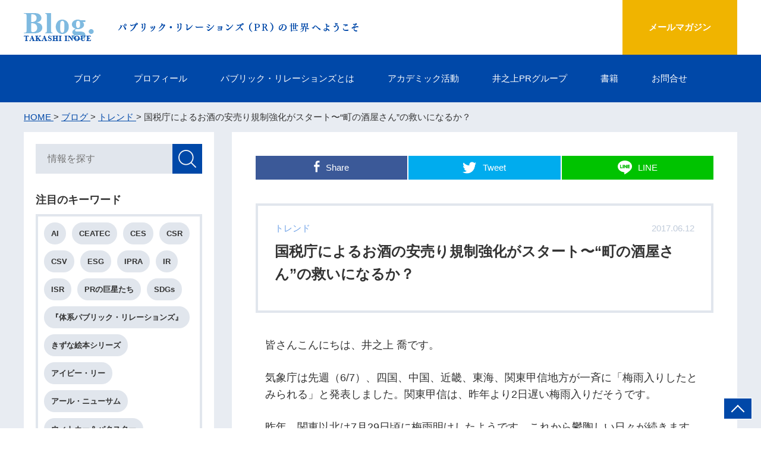

--- FILE ---
content_type: text/html; charset=UTF-8
request_url: https://inoueblog.com/blog/trend/623/
body_size: 9946
content:
<!DOCTYPE html>
<html lang="ja">
<head prefix="og: http://ogp.me/ns# fb: http://ogp.me/ns/fb# article: http://ogp.me/ns/article#">
<!-- Google tag (gtag.js) -->
<script async src="https://www.googletagmanager.com/gtag/js?id=G-6Y18JP5QF9"></script>
<script>
  window.dataLayer = window.dataLayer || [];
  function gtag(){dataLayer.push(arguments);}
  gtag('js', new Date());

  gtag('config', 'G-6Y18JP5QF9');
</script>
<!-- Google tag (gtag.js) END-->
<script async src="https://www.googletagmanager.com/gtag/js?id=UA-798708-4"></script>
<script>
  window.dataLayer = window.dataLayer || [];
  function gtag(){dataLayer.push(arguments);}
  gtag('js', new Date());

  gtag('config', 'UA-798708-4');
</script>


    <meta charset="UTF-8">
    <meta name="viewport" content="width=device-width, initial-scale=1.0, user-scalable=yes, minimum-scale=1.0, maximum-scale=1.0, shrink-to-fit=no">
    <meta http-equiv="X-UA-Compatible" content="ie=edge">
    <meta name="format-detection" content="telephone=no">

<title>国税庁によるお酒の安売り規制強化がスタート〜“町の酒屋さん”の救いになるか？ | 総合PR会社会長のブログ-井之上ブログ Inoue&#039;s Blog</title>



    <meta name="description" content="総合PR会社会長井之上喬のブログ|パブリック・リレーションズの世界へようこそ">
    <meta name="keywords" content="PR会社,PR,広報,パブリック,リレーションズ,コミュニケーション,危機管理,リスク,クライシス,マネジメント">

<meta property="og:type" content="article">
<meta property="og:url" content="http://inoueblog.com/blog/trend/623/">
<meta property="og:title" content="国税庁によるお酒の安売り規制強化がスタート〜“町の酒屋さん”の救いになるか？">
<meta property="og:description" content="皆さんこんにちは、井之上 喬です。 気象庁は先週（6/7）、四国、中国、近畿、東海、関東甲信地方が一斉に「梅雨入りしたとみられる」と発表しました。関東甲信は、昨年より2日遅い梅雨入りだそうです。 昨年">
<meta property="og:site_name" content="総合PR会社会長のブログ-井之上ブログ Inoue&#039;s Blog">
<meta property="og:image" content="/wp-content/themes/design/images/ogimage.jpg>
<meta property="og:locale" content="ja_JP">



    <link rel="apple-touch-icon" href="https://inoueblog.com/wp-content/themes/design/images/apple-touch-icon.png">
    <link rel="icon" href="https://inoueblog.com/wp-content/themes/design/images/favicon.ico">
    <link rel="stylesheet" href="https://inoueblog.com/wp-content/themes/design/base.css">
    <link rel="stylesheet" href="https://inoueblog.com/wp-content/themes/design/layout.css">
    <link rel="stylesheet" href="https://inoueblog.com/wp-content/themes/design/module.css">
    <link rel="stylesheet" href="https://inoueblog.com/wp-content/themes/design/utility.css">
    <link rel="stylesheet" href="https://inoueblog.com/wp-content/themes/design/aos.css">
    <link rel="stylesheet" href="https://inoueblog.com/wp-content/themes/design/slick.css">
    
	
</head>
<body>
    <div id="fb-root"></div>
    <script async defer crossorigin="anonymous" src="https://connect.facebook.net/ja_JP/sdk.js#xfbml=1&version=v3.2"></script>

    <div class="l_wrap" id="pagetop">
        <header class="l_header">
            <div class="l_header_row">
                <h1 class="l_header_logo">
                    <a href="/">
                        <img src="https://inoueblog.com/wp-content/themes/design/images/logo001.png" width="118" height="48" alt="井之上ブログ">
                    </a>
                </h1>
                <p class="l_header_catch">
                    <img src="https://inoueblog.com/wp-content/themes/design/images/header_txt001.png" width="405" height="16" alt="パブリック・リレーションズ（PR）の世界へようこそ"></p>
                <p class="l_header_mail">
                    <a href="/email-magazine/">メールマガジン</a>
                </p>
            <!-- /.l_header_row --></div>

            <div class="l_header_row2">
                <dl class="l_header_menu">
                    <dt>
                        <span>メニュー</span>
                    </dt>
                    <dd>
                        <ul class="l_header_nav">
                            <li>
                                <a href="/blog/">ブログ</a>
                            </li>
                            <li>
                                <a href="/profile/">プロフィール</a>
                            </li>
                            <li>
                                <a href="/about-public-relations/">パブリック・リレーションズとは</a>
 
                            </li>
                            <li>
                                <a href="/academic-activities/">アカデミック活動</a>
                              
                            </li>
                            <li>
                                <a href="/inoue-pr-group/">井之上PRグループ</a>
                               
                            </li>
                            <li>
                                <a href="/books/">書籍</a>
                            </li>
                            <li>
                                <a href="/contact/">お問合せ</a>
                            </li>
                        <!-- /.l_header_nav --></ul>
                    </dd>
                </dl>
            <!-- /.l_header_row2 --></div>
        <!-- /.l_header --></header>



    



        <div class="l_content">
            <div class="l_breadcrumbs">
                <div class="breadcrumbs">



<span property="itemListElement" typeof="ListItem">
<a href="https://inoueblog.com" itemprop="url">
<span itemprop="title">HOME</span>
</a> &gt;



<a href="https://inoueblog.com/blog/" itemprop="url">
<span itemprop="title">ブログ</span>
</a> &gt;

<a href="https://inoueblog.com/blog/trend/" itemprop="url">
<span itemprop="title">トレンド</span>
</a> &gt;
国税庁によるお酒の安売り規制強化がスタート〜“町の酒屋さん”の救いになるか？ 




 

                </div>
            <!-- /.l_breadCrumbs --></div>
            

            <div class="l_container">


                <main class="l_main" data-aos="fade-up">

                    <div class="m_sec2">
                        <ul class="m_sns">
                            <li class="is_facebook">
<a href="http://www.facebook.com/share.php?u=https://inoueblog.com/blog/trend/623/" onclick="window.open(encodeURI(decodeURI(this.href)), 'FbWindow', 'width=554, height=470, menubar=no, toolbar=no, scrollbars=yes'); return false;" rel="nofollow">
                                    <span>Share</span>
                                </a>
                            </li>
                            <li class="is_twitter">
<a href="http://twitter.com/share?text=ツイート文&url=https://inoueblog.com/blog/trend/623/" onClick="window.open(encodeURI(decodeURI(this.href)), 'TwWindow', 'width=650, height=470, personalbar=0, toolbar=0, scrollbars=1, sizable=1'); return false;" rel="nofollow">
                                    <span>Tweet</span>
                                </a>
                            </li>
                            <li class="is_line">
<a href="https://line.naver.jp/R/msg/text/?国税庁によるお酒の安売り規制強化がスタート〜“町の酒屋さん”の救いになるか？ https://inoueblog.com/blog/trend/623/" rel="nofollow" target="blank">
                                    <span>LINE</span>
                                </a>
                            </li>
                        <!-- /.m_sns --></ul>


                        <div class="m_ttl3">
                            <div class="m_ttl3_info">
                                <div class="m_ttl3_info_item">
                                    <p class="m_ttl3_category">トレンド</p>
                                </div>
                                <div class="m_ttl3_info_item">
                                    <p class="m_ttl3_date">2017.06.12</p>
                                </div>
                            <!-- /.m_ttl3_info --></div>
                            <h2 class="m_ttl3_main">国税庁によるお酒の安売り規制強化がスタート〜“町の酒屋さん”の救いになるか？</h2>
                            <ul class="m_keywords">

                              
                            <!-- /.m_keywords --></ul>
                        <!-- /.m_ttl3 --></div>

                        <div class="m_article">

<p>皆さんこんにちは、井之上 喬です。</p>
<p> 気象庁は先週（6/7）、四国、中国、近畿、東海、関東甲信地方が一斉に「梅雨入りしたとみられる」と発表しました。関東甲信は、昨年より2日遅い梅雨入りだそうです。</p>
<p> 昨年、関東以北は7月29日頃に梅雨明けしたようです。これから鬱陶しい日々が続きますが、体調管理などには十分ご留意ください。
 </p>
<h3>ビールが１割程度値上がり</h3>
<p>国税庁によるお酒の安売り規制強化が6月１日から始まりましたね。これは昨年6月3日に公布された改正酒税法に基づいたもので、採算を度外視するような過度な安売り業者に対し、酒類販売免許の取り消しなど厳しい処分を規定しています。</p>
<p> これには大手スーパーやディスカウント店の安値攻勢で苦しむ“町の酒屋さん”を救う狙いもあるようです。</p>
<p> これまでの安売りの背景には、ビール各社がスーパーなど量販店に対して支払われてきた販売奨励金（リベート）があったようですが、小売り各社はこの奨励金などを原資に赤字覚悟でビールを「目玉商品」として安く売り、集客を図っていたとのことです。</p>
<p> アサヒビールが発表した5月のビール類（発泡酒と第3のビールを含む）販売数量は、前年同月比で16％増加。６月のお酒の安売り規制強化を控えた駆け込み需要により、大幅に伸びたようです。同様にサッポロビールの5月の販売数量も9％増加。</p>
<p> 規制強化から１週間経過した段階では、スーパーや量販店では安売りの“目玉商品”としていたビール類が１割程度値上がりしたといいます。</p>
<p> 流通業界に詳しい日本経済大学の西村尚純教授は、消費者の節約志向は根強く駆け込み需要の反動減からのビール需要回復が遅れる可能性があると指摘しています。（6/8産経ニュース）</p>
<h3>多様化するノンアル飲料</h3>
<p>これまで私のブログの中でノンアルコール（ノンアル）飲料について何度か触れてきました。昨年3月31日のブログでは、「ノンアル市場が大きく伸びたきっかけは、アサヒビールの『ドライゼロ』などが発売された2012年からといわれ、その後も着実に成長を続け、ビール飲料の出荷量が11年連続で減少しているのと対照的な結果・・・」と記しています。</p>
<p> ノンアル飲料は、もちろん「ビール」だけではありません。カクテルや清酒風味の商品も相次いで登場し、ノンアル飲料市場を広げているといいます。</p>
<p> サントリースピリッツの「のんある気分」には、レモンやグレープフルーツ、カシスオレンジなど９種類の定番商品があります。今年4月からは、青リンゴや白桃など果汁を使った期間限定商品も登場。いずれもカロリー・糖質が「ゼロ」で、女性を中心に人気だそうです。</p>
<p> また、サントリーは、昨年以降、仕事中のサラリーマンらが飲めるようにオフィス向けのノンアルビール専用自販機の設置を進め、需要の掘り起こしを図っているとのこと。</p>
<p> チョーヤ梅酒の「酔わないウメッシュ」は、和歌山産「南高梅」を使用。爽やかな香りを引き出した梅酒風味のノンアル飲料。月桂冠は2015年から、日本酒独特の奥深い香りや味を引き出したノンアルコールの「月桂冠ＮＥＷフリー」を販売しているようです。</p>
<p> ベビー用品チェーン「赤ちゃん本舗」は、多くの店舗で、妊娠や出産後の授乳期でアルコールを飲めない女性向けにノンアル飲料の販売コーナーを設けるといった異業種の動きもでてきているといいます。</p>
<p> こうしたノンアル飲料の新製品の登場や販路の多様化、異業種からの市場参入といった要因に加え、酒離れや健康志向の高まりを背景にノンアル市場は今後も伸長していくと見られています。</p>
<p> 私の経営する会社（<a href="http://www.inoue-pr.com/" target="_blank" rel="noopener">井之上パブリックリレーションズ</a>）の新オフィスのテラスには、バーカウンターを設置し、仕事のあとのリラクゼーションでアルコールも提供していますが、このところノンアル飲料の人気が高まっているようです。</p>
<p> また車通勤していることもあり、日頃からノンアルビールにお世話になっています。ノンアル飲料の多様化は、私にとっても楽しみなことです。</p>

                        <!-- /.m_article --></div>

                        <ul class="m_pager">
                            <li>
                                
                                   
<a href="https://inoueblog.com/blog/trend/622/" rel="prev"><span class="m_pager_prev">前の記事</span><span class="m_pager_txt">人工知能（AI）活用をブームで終わらせず実用化の加速を〜「COMPUTEX Taipei」でも注目はAI</span></a>                            </li>
                            <li>
                                
<a href="https://inoueblog.com/blog/trend/624/" rel="next"><span class="m_pager_next">次の記事</span><span class="m_pager_txt">SDGsご存知ですか？〜2020以降の持続可能性をグローバルな視点で考える</span></a>
                            </li>
                        <!-- /.m_pager --></ul>


                         <ul class="m_sns">
                            <li class="is_facebook">
<a href="http://www.facebook.com/share.php?u=https://inoueblog.com/blog/trend/623/" onclick="window.open(encodeURI(decodeURI(this.href)), 'FbWindow', 'width=554, height=470, menubar=no, toolbar=no, scrollbars=yes'); return false;" rel="nofollow">
                                    <span>Share</span>
                                </a>
                            </li>
                            <li class="is_twitter">
<a href="http://twitter.com/share?text=ツイート文&url=https://inoueblog.com/blog/trend/623/" onClick="window.open(encodeURI(decodeURI(this.href)), 'TwWindow', 'width=650, height=470, personalbar=0, toolbar=0, scrollbars=1, sizable=1'); return false;" rel="nofollow">
                                    <span>Tweet</span>
                                </a>
                            </li>
                            <li class="is_line">
<a href="https://line.naver.jp/R/msg/text/?国税庁によるお酒の安売り規制強化がスタート〜“町の酒屋さん”の救いになるか？ https://inoueblog.com/blog/trend/623/" rel="nofollow" target="blank">
                                    <span>LINE</span>
                                </a>
                            </li>
                        <!-- /.m_sns --></ul>


                    </div>

                    <div class="m_sec">
                        <ul class="m_banners">
                            <li data-aos="fade-up">
                                <a href="http://www.inoue-pr.com/" target="_blank">
                                    <img src="https://inoueblog.com/wp-content/themes/design/images/bnr_inoue_pr001.png" width="100%" alt="井之上パブリックリレーションズ">
                                </a>
                            </li>
                            <li data-aos="fade-up" data-aos-delay="100">
                                <a href="http://www.japan-pri.jp/" target="_blank">
                                    <img src="https://inoueblog.com/wp-content/themes/design/images/bnr_jpri001.png" width="100%" alt="日本パブリックリレーションズ研究所">
                                </a>
                            </li>
                        </ul>
                    <!-- /.m_sec --></div>


                    <section class="m_sec2" data-aos="fade-up">
                        <h2 class="m_ttl2">書籍</h2>

                        <ul class="m_books js_slide">
                              <li class="m_book">
                                <a href="/books/#7">
                                    <div class="m_book_img">
                                        <img src="https://inoueblog.com/wp-content/uploads/2024/05/book-public-relations3.jpg" width="142" height="200" alt="">
                                    </div>
                                    <div class="m_book_name">パブリック リレーションズ 第3版 マルチ・ステークホルダー・リレーションシップ・マネジメント</div>
                                </a>
                            <!-- /.m_book --></li>
                              <li class="m_book">
                                <a href="/books/#0">
                                    <div class="m_book_img">
                                        <img src="https://inoueblog.com/wp-content/uploads/2021/09/book-pr-handbook.jpg" width="131" height="200" alt="">
                                    </div>
                                    <div class="m_book_name">The Global Public Relations Handbook: Theory, Research, and Practice（3rdedition）</div>
                                </a>
                            <!-- /.m_book --></li>
 　　　　　　　　　　　　　　　　<li class="m_book">
                                <a href="/books/#1">
                                    <div class="m_book_img">
                                        <img src="https://inoueblog.com/wp-content/themes/design/images/img_book007.png" height="200" alt="">
                                    </div>
                                    <div class="m_book_name">Public Relations in Hyper-globalization</div>
                                </a>
                            <!-- /.m_book --></li>
                            <li class="m_book">
                                <a href="/books/#2">
                                    <div class="m_book_img">
                                        <img src="https://inoueblog.com/wp-content/themes/design/images/img_book001.png" width="144" height="200" alt="">
                                    </div>
                                    <div class="m_book_name">
                                        パブリックリレーションズ　第２版　戦略広報を実現するリレーションシップマネージメント
                                    </div>
                                </a>
                            <!-- /.m_book --></li>
                            <li class="m_book">
                                <a href="/books/#3">
                                    <div class="m_book_img">
                                        <img src="https://inoueblog.com/wp-content/themes/design/images/img_book002.png" width="122" height="200" alt="">
                                    </div>
                                    <div class="m_book_name">
                                        「説明責任」とは何か
                                    </div>
                                </a>
                            <!-- /.m_book --></li>

 <li class="m_book">
                                <a href="/books/#4">
                                    <div class="m_book_img">
                                        <img src="https://inoueblog.com/wp-content/themes/design/images/img_book005.png" width="156" height="200" alt="">
                                    </div>
                                    <div class="m_book_name">
                                        体系 パブリック・リレーションズ
                                    </div>
                                </a>
                            <!-- /.m_book --></li>

                            <li class="m_book">
                                <a href="/books/#5">
                                    <div class="m_book_img">
                                        <img src="https://inoueblog.com/wp-content/themes/design/images/img_book003.png" width="142" height="200" alt="">
                                    </div>
                                    <div class="m_book_name">
                                        パブリック・リレーションズ―最短距離で目標を達成する「戦略広報」
                                    </div>
                                </a>
                            <!-- /.m_book --></li>
                            <li class="m_book">
                                <a href="/books/#6">
                                    <div class="m_book_img">
                                        <img src="https://inoueblog.com/wp-content/themes/design/images/img_book004.png" width="141" height="200" alt="">
                                    </div>
                                    <div class="m_book_name">
                                        入門 パブリックリレーションズ―双方向コミュニケーションを可能にする新広報戦略
                                    </div>
                                </a>
                            <!-- /.m_book --></li>
                           
                           
                        <!-- /.m_books --></ul>
                    <!-- /.m_sec --></section>

                <!-- /.l_main --></main>




        

               <div class="l_side" data-aos="fade-up">
                    <div class="l_side_inner">

                        <div class="l_side_search">
                         

<form role="search" method="get" id="searchform" action="/" >
<input type="l_side_search" class="l_side_search_input" name="s" placeholder="情報を探す">
<button type="submit" class="l_side_search_btn">検索</button>
</form>


   
                               
                                         <!-- /.l_side_search --></div>

                        <dl class="l_side_sec">
                            <dt class="l_side_sec_header">注目のキーワード</dt>
                            <dd class="l_side_sec_body">
                               

                                    <ul class='wp-tag-cloud' role='list'>
	<li><a href="https://inoueblog.com/tag/ai/" class="tag-cloud-link tag-link-43 tag-link-position-1" style="font-size: 10pt;">AI</a></li>
	<li><a href="https://inoueblog.com/tag/ceatec/" class="tag-cloud-link tag-link-13 tag-link-position-2" style="font-size: 10pt;">CEATEC</a></li>
	<li><a href="https://inoueblog.com/tag/ces/" class="tag-cloud-link tag-link-14 tag-link-position-3" style="font-size: 10pt;">CES</a></li>
	<li><a href="https://inoueblog.com/tag/csr/" class="tag-cloud-link tag-link-15 tag-link-position-4" style="font-size: 10pt;">CSR</a></li>
	<li><a href="https://inoueblog.com/tag/csv/" class="tag-cloud-link tag-link-45 tag-link-position-5" style="font-size: 10pt;">CSV</a></li>
	<li><a href="https://inoueblog.com/tag/esg/" class="tag-cloud-link tag-link-40 tag-link-position-6" style="font-size: 10pt;">ESG</a></li>
	<li><a href="https://inoueblog.com/tag/ipra/" class="tag-cloud-link tag-link-16 tag-link-position-7" style="font-size: 10pt;">IPRA</a></li>
	<li><a href="https://inoueblog.com/tag/ir/" class="tag-cloud-link tag-link-17 tag-link-position-8" style="font-size: 10pt;">IR</a></li>
	<li><a href="https://inoueblog.com/tag/isr/" class="tag-cloud-link tag-link-18 tag-link-position-9" style="font-size: 10pt;">ISR</a></li>
	<li><a href="https://inoueblog.com/tag/public-relations-giants/" class="tag-cloud-link tag-link-19 tag-link-position-10" style="font-size: 10pt;">PRの巨星たち</a></li>
	<li><a href="https://inoueblog.com/tag/sdgs/" class="tag-cloud-link tag-link-36 tag-link-position-11" style="font-size: 10pt;">SDGs</a></li>
	<li><a href="https://inoueblog.com/tag/effective-public-relations/" class="tag-cloud-link tag-link-12 tag-link-position-12" style="font-size: 10pt;">『体系パブリック・リレーションズ』</a></li>
	<li><a href="https://inoueblog.com/tag/kizuna-picture-book-series/" class="tag-cloud-link tag-link-37 tag-link-position-13" style="font-size: 10pt;">きずな絵本シリーズ</a></li>
	<li><a href="https://inoueblog.com/tag/ivy-lee/" class="tag-cloud-link tag-link-21 tag-link-position-14" style="font-size: 10pt;">アイビー・リー</a></li>
	<li><a href="https://inoueblog.com/tag/earl-newsom/" class="tag-cloud-link tag-link-20 tag-link-position-15" style="font-size: 10pt;">アール・ニューサム</a></li>
	<li><a href="https://inoueblog.com/tag/whitaker-and-baxter/" class="tag-cloud-link tag-link-22 tag-link-position-16" style="font-size: 10pt;">ウィトカー＆バクスター</a></li>
	<li><a href="https://inoueblog.com/tag/edward-bernays/" class="tag-cloud-link tag-link-23 tag-link-position-17" style="font-size: 10pt;">エドワード・バーネイズ</a></li>
	<li><a href="https://inoueblog.com/tag/carl-byoir/" class="tag-cloud-link tag-link-24 tag-link-position-18" style="font-size: 10pt;">カール・バイアー</a></li>
	<li><a href="https://inoueblog.com/tag/sgb/" class="tag-cloud-link tag-link-25 tag-link-position-19" style="font-size: 10pt;">グローバルビジネス学会</a></li>
	<li><a href="https://inoueblog.com/tag/singularity/" class="tag-cloud-link tag-link-44 tag-link-position-20" style="font-size: 10pt;">シンギュラリティ</a></li>
	<li><a href="https://inoueblog.com/tag/story-telling/" class="tag-cloud-link tag-link-41 tag-link-position-21" style="font-size: 10pt;">ストーリーテリング</a></li>
	<li><a href="https://inoueblog.com/tag/harry-bruno/" class="tag-cloud-link tag-link-26 tag-link-position-22" style="font-size: 10pt;">ハリー・ブルーノ</a></li>
	<li><a href="https://inoueblog.com/tag/positive-thinking/" class="tag-cloud-link tag-link-27 tag-link-position-23" style="font-size: 10pt;">ポジティブ思考</a></li>
	<li><a href="https://inoueblog.com/tag/kyoto-university/" class="tag-cloud-link tag-link-28 tag-link-position-24" style="font-size: 10pt;">京都大学</a></li>
	<li><a href="https://inoueblog.com/tag/ethics/" class="tag-cloud-link tag-link-29 tag-link-position-25" style="font-size: 10pt;">倫理観</a></li>
	<li><a href="https://inoueblog.com/tag/two-way-communication/" class="tag-cloud-link tag-link-30 tag-link-position-26" style="font-size: 10pt;">双方向性コミュニケーション</a></li>
	<li><a href="https://inoueblog.com/tag/akita-international-university/" class="tag-cloud-link tag-link-31 tag-link-position-27" style="font-size: 10pt;">国際教養大学</a></li>
	<li><a href="https://inoueblog.com/tag/university-rankings/" class="tag-cloud-link tag-link-35 tag-link-position-28" style="font-size: 10pt;">大学ランキング</a></li>
	<li><a href="https://inoueblog.com/tag/yuge-island/" class="tag-cloud-link tag-link-32 tag-link-position-29" style="font-size: 10pt;">弓削島</a></li>
	<li><a href="https://inoueblog.com/tag/covid19/" class="tag-cloud-link tag-link-42 tag-link-position-30" style="font-size: 10pt;">新型コロナウイルス</a></li>
	<li><a href="https://inoueblog.com/tag/jprs/" class="tag-cloud-link tag-link-46 tag-link-position-31" style="font-size: 10pt;">日本パブリックリレーションズ学会</a></li>
	<li><a href="https://inoueblog.com/tag/waseda-university/" class="tag-cloud-link tag-link-33 tag-link-position-32" style="font-size: 10pt;">早稲田大学</a></li>
	<li><a href="https://inoueblog.com/tag/great-east-japan-earthquake/" class="tag-cloud-link tag-link-39 tag-link-position-33" style="font-size: 10pt;">東日本大震災</a></li>
	<li><a href="https://inoueblog.com/tag/hydrogen-energy/" class="tag-cloud-link tag-link-38 tag-link-position-34" style="font-size: 10pt;">水素エネルギー</a></li>
	<li><a href="https://inoueblog.com/tag/self-correction/" class="tag-cloud-link tag-link-34 tag-link-position-35" style="font-size: 10pt;">自己修正機能</a></li>
</ul>
  　　　　　　　　　　　　　　　　　
                               
                            </dd>
                        <!-- /.l_side_sec --></dl>

                        <dl class="l_side_sec2">
                            <dt class="l_side_sec2_header">
                                <a href="#side_category" class="js_accTrigger">カテゴリ</a>
                            </dt>
                            <dd class="l_side_sec2_body" id="side_category">
                                <ul class="l_side_list">


<li><a href="/blog/trend/" >トレンド</a></li>
<li><a href="/blog/public-relations/" >パブリック・リレーションズ</a></li>
<li><a href="/blog/academic-activities/" >アカデミック活動</a></li>
<li><a href="/blog/current-events/" >時事問題</a></li>
<li><a href="/blog/hobbies/" >趣味</a></li>
<li><a href="/blog/companionship/" >交遊録</a></li>
<li><a href="/blog/work-history/" >仕事歴</a></li>
<li><a href="/blog/student-days/" >学生時代</a></li>
<li><a href="/blog/background/" >生い立ち</a></li>


                              

                                <!-- /.l_side_list --></ul>
                            </dd>
                        <!-- /.l_side_sec2 --></dl>

                        <dl class="l_side_sec2">
                            <dt class="l_side_sec2_header">
                                <a href="#side_recent" class="js_accTrigger">最新記事</a>
                            </dt>
                            <dd class="l_side_sec2_body l_side_sec2_body__type2" id="side_recent">
<ul class="l_side_list2">
             
<li>
<a href="https://inoueblog.com/blog/trend/3705/">
<span class="l_side_list2_detail">「パブリックリレーションズを通し、平和で希望のある社会づくりをめざします」<br>〜混迷の時代に不可欠なさまざまな階層でのメディアリテラシー</span>
<span class="l_side_list2_date">2026年01月17日</span>
</a>
</li>
             
<li>
<a href="https://inoueblog.com/blog/trend/3698/">
<span class="l_side_list2_detail">激動の2025年を振り返る<br>〜これからも「パブリックリレーションズを通じて、平和で希望のある社会づくりをめざします」</span>
<span class="l_side_list2_date">2025年12月30日</span>
</a>
</li>
             
<li>
<a href="https://inoueblog.com/blog/trend/3689/">
<span class="l_side_list2_detail">世代を超えた社会課題の解決に重要なパブリックリレーションズ（PR）<br>〜高齢者も若い人たちも生き生きと暮らせる「国家経営」が今こそ必要</span>
<span class="l_side_list2_date">2025年09月22日</span>
</a>
</li>
             
<li>
<a href="https://inoueblog.com/blog/trend/3684/">
<span class="l_side_list2_detail">井之上パブリックリレーションズは設立55周年を迎えました<br>〜社員とともに「パブリックリレーションズ（PR）を通し、平和で希望のある社会づくりをめざします</span>
<span class="l_side_list2_date">2025年07月19日</span>
</a>
</li>
             
<li>
<a href="https://inoueblog.com/blog/trend/3632/">
<span class="l_side_list2_detail">出生数が70万人を切った！予想を上回る少子化の加速は国家存亡の危機<br>〜パブリックリレーションズ（PR）で日本再生への挑戦を</span>
<span class="l_side_list2_date">2025年06月23日</span>
</a>
</li>
             
<li>
<a href="https://inoueblog.com/blog/trend/3627/">
<span class="l_side_list2_detail">「同質性」強い日本型組織の終焉<br>〜外部環境の変化に柔軟に対応するパブリックリレーションズ（PR）が一つ の解に</span>
<span class="l_side_list2_date">2025年05月15日</span>
</a>
</li>
             
<li>
<a href="https://inoueblog.com/blog/trend/3621/">
<span class="l_side_list2_detail">歴史学者ハラリ氏の考えはまさにパブリックリレーションズ （PR）の世界！<br>〜混迷の今の時代に必要なキーワードは「倫理観」、「双方向性」 そして「自己修正機能」</span>
<span class="l_side_list2_date">2025年04月18日</span>
</a>
</li>
             
<li>
<a href="https://inoueblog.com/blog/current-events/3616/">
<span class="l_side_list2_detail">東日本大震災、東電福島第一原発事故から14年<br>〜「備えたことしか、役には立たなかった」教訓を胸に</span>
<span class="l_side_list2_date">2025年03月15日</span>
</a>
</li>
             
<li>
<a href="https://inoueblog.com/blog/trend/3612/">
<span class="l_side_list2_detail">ちょっと心配な日本のインフラ<br>～パブリックリレーションズ（PR）の考え方をベー スにした「危機管理」体制が急務に</span>
<span class="l_side_list2_date">2025年03月04日</span>
</a>
</li>
             
<li>
<a href="https://inoueblog.com/blog/trend/3605/">
<span class="l_side_list2_detail">多くの社会課題解決にパブリックリレーションズ（PR）の実践が不可欠に<br>〜失われた30年の検証研究提言書「日本再生へのチャレンジ～国家経営の抜本的改革を～」の実現へ皆さんも行動を</span>
<span class="l_side_list2_date">2025年01月16日</span>
</a>
</li>
                                 
                                <!-- /.l_side_list2 --></ul>
                                <p class="l_side_link">
                                    <a href="/blog/">記事一覧へ</a>
                                <!-- /.l_side_link --></p>
                            </dd>
                        <!-- /.l_side_sec2 --></dl>

                        <dl class="l_side_sec2">
                            <dt class="l_side_sec2_header">
                                <a href="#side_archive" class="js_accTrigger">アーカイブ</a>
                            </dt>
                            <dd class="l_side_sec2_body" id="side_archive">
                                <ul class="l_side_list3">

	<li><a href='https://inoueblog.com/date/2026/'>2026</a></li>
	<li><a href='https://inoueblog.com/date/2025/'>2025</a></li>
	<li><a href='https://inoueblog.com/date/2024/'>2024</a></li>
	<li><a href='https://inoueblog.com/date/2023/'>2023</a></li>
	<li><a href='https://inoueblog.com/date/2022/'>2022</a></li>
	<li><a href='https://inoueblog.com/date/2021/'>2021</a></li>
	<li><a href='https://inoueblog.com/date/2020/'>2020</a></li>
	<li><a href='https://inoueblog.com/date/2019/'>2019</a></li>
	<li><a href='https://inoueblog.com/date/2018/'>2018</a></li>
	<li><a href='https://inoueblog.com/date/2017/'>2017</a></li>
	<li><a href='https://inoueblog.com/date/2016/'>2016</a></li>
	<li><a href='https://inoueblog.com/date/2015/'>2015</a></li>
	<li><a href='https://inoueblog.com/date/2014/'>2014</a></li>
	<li><a href='https://inoueblog.com/date/2013/'>2013</a></li>
	<li><a href='https://inoueblog.com/date/2012/'>2012</a></li>
	<li><a href='https://inoueblog.com/date/2011/'>2011</a></li>
	<li><a href='https://inoueblog.com/date/2010/'>2010</a></li>
	<li><a href='https://inoueblog.com/date/2009/'>2009</a></li>
	<li><a href='https://inoueblog.com/date/2008/'>2008</a></li>
	<li><a href='https://inoueblog.com/date/2007/'>2007</a></li>
	<li><a href='https://inoueblog.com/date/2006/'>2006</a></li>
	<li><a href='https://inoueblog.com/date/2005/'>2005</a></li>
                                  
                                <!-- /.l_side_list3 --></ul>
                            </dd>
                        <!-- /.l_side_sec2 --></dl>

   <dl class="l_side_sec2">
                            <dt class="l_side_sec2_header">
								<a href="#side_links" class="js_accTrigger is_open">Links</a>
                            </dt>
                            <dd class="l_side_sec2_body" id="side_links" style="display: block;">
                                <ul class="l_side_list">
<li><a href="https://www.inoue-pr.com/" target="_blank" rel="noopener">井之上パブリックリレーションズ</a></li>
<li><a href="http://www.japan-pri.jp/" target="_blank" rel="noopener">日本パブリックリレーションズ研究所</a></li>
<li><a href="https://kizuna-ehon.com/" target="_blank" rel="noopener">きずな絵本シリーズ</a></li>
<li><a href="https://pr-for-school.com/" target="_blank" rel="noopener">PR for School</a></li>
<li><a href="https://jprs.or.jp/" target="_blank" rel="noopener">一般社団法人日本パブリックリレーションズ学会</a></li>
                                <!-- /.l_side_list --></ul>
                            </dd>
                        <!-- /.l_side_sec2 --></dl>						
						
						
                        <ul class="l_side_sns">
                            <li>
                                <div class="fb-like" data-href="https://developers.facebook.com/docs/plugins/" data-width="" data-layout="button" data-action="like" data-size="small" data-show-faces="true" data-share="true"></div>
                            </li>
                           


                        </ul>
                    <!-- /.l_side_nav --></div>
                <!-- /.l_side --></div>
            <!-- /.l_container --></div>
        <!-- /.l_content --></div>


<div class="l_external">
            <ul class="l_external_banners">
                <li>
                    <a href="http://www.inoue-pr.com/" target="_blank">
                        <img src="https://inoueblog.com/wp-content/themes/design/images/logo_inoue_pr001.png" width="127" height="39" alt="井之上パブリックリレーションズ">
                    </a>
                </li>
                <li>
                    <a href="http://www.japan-pri.jp/" target="_blank">
                        <img src="https://inoueblog.com/wp-content/themes/design/images/logo_jpri001.png" width="141" height="35" alt="日本パブリックリレーションズ研究所">
                    </a>
                </li>
                <li>
                    <a href="http://www.gsm.kyoto-u.ac.jp/ja/" target="_blank">
                        <img src="https://inoueblog.com/wp-content/themes/design/images/logo_gsmku001.png" width="141" height="29" alt="京都大学経営管理大学院">
                    </a>
                </li>
                <li>
                    <a href="https://www.waseda.jp/top/" target="_blank">
                        <img src="https://inoueblog.com/wp-content/themes/design/images/logo_waseda001.png" width="120" height="26" alt="早稲田大学">
                    </a>
                </li>
                <li>
                    <a href="https://www.ipra.org/" target="_blank">
                        <img src="https://inoueblog.com/wp-content/themes/design/images/logo_ipra001.png" width="78" height="36" alt="国際PR協会">
                    </a>
                </li>
                <li>
                    <a href="https://www.prsj.or.jp/" target="_blank">
                        <img src="https://inoueblog.com/wp-content/themes/design/images/logo_prsj001.png" width="127" height="26" alt="日本パブリックリレーションズ協会（PRSJ）">
                    </a>
                </li>
                <li>
                    <a href="http://jsccs.jp/" target="_blank">
                        <img src="https://inoueblog.com/wp-content/themes/design/images/logo_jsccs001.png" width="71" height="27" alt="日本広報学会">
                    </a>
                </li>
                <li>
                    <a href="http://jouhou-bunka.jp/" target="_blank">
                        <img src="https://inoueblog.com/wp-content/themes/design/images/logo_jics001.png" width="104" height="33" alt="情報文化学会">
                    </a>
                </li>
                <li>
                    <a href="https://jprs.or.jp/" target="_blank">
                        <img src="https://inoueblog.com/wp-content/themes/design/images/logo_jprs001.png" width="140" height="40" alt="日本パブリックリレーションズ学会">
                    </a>
                </li>
                <li>
                    <a href="https://kizuna-ehon.com/" target="_blank">
                        <img src="https://inoueblog.com/wp-content/themes/design/images/logo_kizuna001.png" width="116" height="12" alt="きずな絵本シリーズ">
                    </a>
                </li>
            </ul>
        <!-- /.l_external --></div>


   <p class="l_pagetop js_pagetop">
            <a href="#pagetop">ページ上部へ</a>
        </p>

        <footer class="l_footer">
            <div class="l_footer_inner">
                <ul class="l_footer_nav">
                    <li>
                        <a href="/blog/">ブログ</a>
                    </li>
                    <li>
                        <a href="/profile/">プロフィール</a>
                    </li>
                    <li>
                        <a href="/about-public-relations/">パブリック・リレーションズとは</a>
                    </li>
                    <li>
                        <a href="/academic-activities/">アカデミック活動</a>
                    </li>
                    <li>
                        <a href="/inoue-pr-group/">井之上PRグループ</a>
                    </li>
                    <li>
                        <a href="/books/">書籍</a>
                    </li>
                    <li>
                        <a href="/email-magazine/">メールマガジン</a>
                    </li>
                    <li>
                        <a href="/contact/">お問合せ</a>
                    </li>
                <!-- /.l_footer_nav --></ul>

                <p class="l_footer_copyright">
                    Copyright (C) Takashi Inoue 2024. All Rights Reserved.<br> 
Powered by <a href="https://www.tereza.co.jp/" target="_blank">Tereza</a>
                </p>
            <!-- /.l_footer_inner --></div>
        <!-- /.l_footer --></footer>

    <!-- /.l_wrap --></div>


    <script src="https://inoueblog.com/wp-content/themes/design/js/libs/jquery-1.12.3.min.js"></script>
    <script src="https://inoueblog.com/wp-content/themes/design/js/libs/jquery.tile.min.js"></script>
    <script src="https://inoueblog.com/wp-content/themes/design/js/libs/aos.js"></script>
    <script src="https://inoueblog.com/wp-content/themes/design/js/libs/slick.min.js"></script>
    <script src="https://inoueblog.com/wp-content/themes/design/js/libs/ofi.min.js"></script>
    <script src="https://inoueblog.com/wp-content/themes/design/js/common.js"></script>


</body>
</html>

--- FILE ---
content_type: text/css
request_url: https://inoueblog.com/wp-content/themes/design/module.css
body_size: 4340
content:
@charset "UTF-8";


.g-recaptcha{
margin-bottom: 60px!important;
z-index: 1000!important;
display:block !important;
}

/*pagenavi*/

.wp-pagenavi {
clear: both;
text-align:center;

}
.wp-pagenavi a, .wp-pagenavi span {
display: inline-block;
color: #fff;
background-color: #0048A8;
border: 1px solid #0048A8;
padding: 8px 15px;
margin: 0 7px 7px 0;
white-space: nowrap;
-moz-border-radius: 3px;
-webkit-border-radius: 3px;
border-radius: 3px;
-webkit-transition: 0.2s ease-in-out;
-moz-transition: 0.2s ease-in-out;
-o-transition: 0.2s ease-in-out;
transition: 0.2s ease-in-out;
text-align: center;
text-decoration: none;
}

.wp-pagenavi a:hover{
color: #FFF;
background-color: #E1E6ED;
border-color: #E1E6ED;
}

.wp-pagenavi span.current{
display: inline-block;
color: #FFF;
background-color: #F0B401;
border-color: #F0B401;
font-weight: bold;
}


.m_sec {
    margin-bottom: 30px;
}

.m_sec2 {
    background-color: #fff;
    margin-bottom: 30px;
    padding: 40px;
}

.m_sec2 > :last-child {
    margin-bottom: 0;
}

.m_mainVisual {
    align-items: center;
    background: url(./images/bg_mainvisual001.jpg) no-repeat 50% 50%;
    background-size: cover;
    display: flex;
    font-size: 1px;
    height: 320px;
    justify-content: center;
    line-height: 1;
    margin: 0 -30px 30px;
}

.m_mainVisual_txt {
    margin-bottom: 18px;
    text-align: center;
}

.m_mainVisual_txt2 {
    text-align: center;
}

.m_mainVisual2 {
    align-items: center;
    background: url(./images/bg_mainvisual2_001.jpg) no-repeat 50% 50%;
    background-size: cover;
    display: flex;
    height: 320px;
    justify-content: center;
    margin: 0 -30px 30px;
}

.m_mainVisual2_inner {
    max-width: 1200px;
}

.m_mainVisual2_ttl {
    color: #fff;
    display: table;
    font-size: 3.2rem;
    margin: 0 auto;
}

.m_ttl {
    background-color: #fff;
    color: #0048a8;
    font-size: 2.4rem;
    margin-bottom: 24px;
    padding: 16px 30px;
    text-align: center;
}

.m_ttl2 {
    font-size: 2.4rem;
    margin-bottom: 24px;
}

.m_ttl3 {
    border: 4px solid #e1e6ed;
    margin-bottom: 40px;
    padding: 26px 28px;
}

.m_ttl3 > :last-child {
    margin-bottom: 0;
}

.m_ttl3_main {
    font-size: 2.4rem;
    margin-bottom: 16px;
}

.m_ttl3_info {
    display: flex;
    justify-content: space-between;
    margin-bottom: 8px;
}

.m_ttl3_info_item > :last-child {
    margin-bottom: 0;
}

.m_ttl3_category {
    color: #6fa2e7;
    font-size: 1.5rem;
}

.m_ttl3_date {
    color: #c0cbda;
    font-size: 1.5rem;
}

.m_cards {
    display: flex;
    margin: 0 -15px 30px;
}

.m_cards > .m_card {
    margin: 0 15px;
    width: calc(1 / 3 * 100% - 30px);
}

.m_cards > .m_card:nth-child(n+4) {
    margin-top: 30px;
}

.m_card {
    line-height: 1.2;
    position: relative;
}

.m_card a {
    display: block;
    text-decoration: none;
}

.m_card_img {
    overflow: hidden;
}

.m_card_img img {
    transition-duration: .3s;
    transition-property: all;
}

a:hover .m_card_img img {
    opacity: .8;
    -webkit-transform: scale(1.2);
            transform: scale(1.2);
}

.m_card_txt {
    background-color: rgba(0, 72, 168, .9);
    bottom: 0;
    color: #fff;
    padding: 16px;
    position: absolute;
    transition-duration: .3s;
    transition-property: all;
    width: 100%;
}

a:hover .m_card_txt {
    background-color: rgba(255, 255, 255, .9);
    color: #0048a8;
}

.m_card_txt span {
    display: block;
}

.m_card_txt_jp {
    display: inline-block;
    font-size: 1.5rem;
    position: relative;
}

.m_card_txt_jp:before {
    background-color: #fff;
    content: "";
    display: block;
    height: 6px;
    left: -16px;
    position: absolute;
    top: .4em;
    width: 12px;
}

a:hover .m_card_txt_jp:before {
    background-color: #0048a8;
}

.m_card_txt_en {
    font-size: 1.2rem;
    margin-top: 4px;
}

.m_card2s {
    display: flex;
    flex-wrap: wrap;
    margin: 0 -15px 30px;
}

.m_card2s > .m_card2 {
    margin: 0 15px;
    width: calc(50% - 30px);
}

.m_card2s > .m_card2:nth-child(n+3) {
    margin-top: 30px;
}

.m_card2 {
    background-color: #fff;
    position: relative;
}

.m_card2 a {
    color: #333;
    display: block;
    height: 100%;
    text-decoration: none;
    transition-duration: .3s;
    transition-property: all;
}

.m_card2 a:hover {
    color: #0048a8;
}

.m_card2_header {
    display: flex;
}

.m_card2_date {
    align-items: center;
    color: #0048a8;
    display: flex;
    flex: 1;
    font-size: 1.5rem;
    font-weight: bold;
    justify-content: center;
    line-height: 1.2;
    margin-bottom: 0;
    padding: 30px 24px;
}

.m_card2_date_inner {
    margin-bottom: 0;
}

.m_card2_date_year {
    display: block;
    margin-bottom: 10px;
}

.m_card2_date_month {
    display: block;
    margin-bottom: 10px;
}

.m_card2_date_day {
    display: block;
    font-size: 1.5rem;
}

.m_card2_date_day span {
    font-size: 3.6rem;
    margin-right: 2px;
    position: relative;
    text-shadow: 1px 0 0 #0048a8;
    top: 1px;
}

.m_card2_img {
    height: 0;
    margin-bottom: 0;
    overflow: hidden;
    padding-top: 47.75%;
    position: relative;
    width: 68.25%;
}

.m_card2_img img {
    left: 0;
    position: absolute;
    top: 0;
    transition-duration: .3s;
    transition-property: all;
}

a:hover .m_card2_img img {
    opacity: .8;
    -webkit-transform: scale(1.2);
            transform: scale(1.2);
}

.m_card2_body {
    padding: 24px 24px 56px;
}

.m_card2_body > :last-child {
    margin-bottom: 0;
}

.m_card2_txt {
    font-size: 1.8rem;
    margin-bottom: 16px;
}

.m_card2_category {
    bottom: 24px;
    color: #6fa2e7;
    font-size: 1.5rem;
    left: 24px;
    margin-bottom: 0;
    padding-right: 64px;
    position: absolute;
}

.m_card2_more {
    bottom: 24px;
    font-size: 1.5rem;
    font-weight: bold;
    position: absolute;
    right: 24px;
}

.m_card2_more:after {
    background-color: #333;
    content: "";
    height: 2px;
    margin-top: -1px;
    position: absolute;
    right: -24px;
    top: 50%;
    transition-duration: .3s;
    transition-property: all;
    width: 16px;
}

a:hover .m_card2_more:after {
    width: 0;
}

.m_objectFitImg {
    font-family: "object-fit: cover;";
    height: 100%;
    object-fit: cover;
    width: 100%;
}

.m_box {
    background: no-repeat 0 50%;
    background-size: cover;
    padding: 16px;
}

.m_box__mailMagazine {
    background-image: url(./images/bg_box001.png);
}

.m_box__contact {
    background-image: url(./images/bg_box002.png);
}

.m_box_inner {
    align-items: center;
    display: flex;
    padding: 60px 48px;
}

.m_box__mailMagazine .m_box_inner {
    background-color: rgba(0, 72, 168, .9);
    color: #fff;
}

.m_box__contact .m_box_inner {
    background-color: rgba(255, 255, 255, .8);
    color: #0048a8;
}

.m_box_item {
    flex: 1;
    padding-right: 32px;
}

.m_box_item > :last-child {
    margin-bottom: 0;
}

.m_box_item2 {
    width: 182px;
}

.m_box_item2 > :last-child {
    margin-bottom: 0;
}

.m_box_ttl {
    font-size: 2.4rem;
    margin-bottom: 16px;
}

.m_box_txt {
    font-size: 1.5rem;
}

.m_box_btn {
    border: 2px solid transparent;
    display: block;
    font-size: 1.3rem;
    padding: 12px;
    position: relative;
    text-align: center;
    text-decoration: none;
    transition-duration: .3s;
    transition-property: all;
}

.m_box__mailMagazine .m_box_btn {
    border-color: #fff;
    color: #fff;
}

.m_box__mailMagazine .m_box_btn:hover {
    background-color: #fff;
    color: #0048a8;
}

.m_box__contact .m_box_btn {
    background-color: #0048a8;
    border-color: #0048a8;
    color: #fff;
}

.m_box__contact .m_box_btn:hover {
    background-color: #fff;
    color: #0048a8;
}

.m_box_btn:after {
    content: "";
    height: 2px;
    margin-top: -1px;
    position: absolute;
    right: -2px;
    top: 50%;
    transition-duration: .3s;
    transition-property: all;
    width: 22px;
}

.m_box_btn:hover:after {
    width: 0;
}

.m_box__mailMagazine .m_box_btn:after {
    background-color: #fff;
}

.m_box__mailMagazine .m_box_btn:hover:after {
    background-color: #0048a8;
}

.m_box__contact .m_box_btn:after {
    background-color: #fff;
}

.m_box__contact .m_box_btn:hover:after {
    background-color: #0048a8;
}

.m_banners {
    display: flex;
    margin: 0 -15px;
}

.m_banners > li {
    margin: 0 15px;
    width: calc(50% - 15px);
}

.m_banners > li:nth-child(n+3) {
    margin-top: 30px;
}

.m_banners a {
    transition-duration: .3s;
    transition-property: all;
}

.m_banners a:hover {
    opacity: .8;
}

.m_sns {
    display: flex;
    margin: 0 0 40px;
}

.m_sns > li {
    flex: 1;
    margin: 0 1px;
    transition-duration: .3s;
    transition-property: all;
    width: calc(100% / 3);
}

.m_sns > li:first-child {
    margin-left: 0;
    margin-right: 1px;
}

.m_sns > li:last-child {
    margin-left: 1px;
    margin-right: 0;
}

.m_sns > li.is_facebook {
    background-color: #3b5998;
}

.m_sns > li.is_twitter {
    background-color: #00acee;
}

.m_sns > li.is_line {
    background-color: #00c300;
}

.m_sns > li:hover.is_facebook {
    background-color: #899bc1;
}

.m_sns > li:hover.is_twitter {
    background-color: #66cdf5;
}

.m_sns > li:hover.is_line {
    background-color: #66db66;
}

.m_sns > li a {
    color: #fff !important;
    display: block;
    font-size: 1.5rem;
    height: 100%;
    padding: 8px;
    text-align: center;
    text-decoration: none !important;
}

.m_sns > li a span {
    display: inline-block;
    position: relative;
}

.m_sns > li a span:before {
    background: no-repeat 0 0;
    background-size: 100% 100%;
    content: "";
    display: block;
    left: 0;
    position: absolute;
    top: 50%;
}

.m_sns > li.is_facebook a span {
    padding-left: 20px;
}

.m_sns > li.is_facebook a span:before {
    background-image: url(images/ic_facebook001.png);
    height: 20px;
    margin-top: -12px;
    width: 10px;
}

.m_sns > li.is_twitter a span {
    padding-left: 34px;
}

.m_sns > li.is_twitter a span:before {
    background-image: url(images/ic_twitter001.png);
    height: 20px;
    margin-top: -10px;
    width: 24px;
}

.m_sns > li.is_line a span {
    padding-left: 34px;
}

.m_sns > li.is_line a span:before {
    background-image: url(images/ic_line001.png);
    height: 23px;
    margin-top: -12px;
    width: 24px;
}

.m_books {
    display: none;
    padding: 0 24px;
    position: relative;
}

.m_books .slick-list {
    overflow: hidden;
}

.m_books .slick-prev,
.m_books .slick-next {
    background: #0048a8;
    border: none;
    color: #fff;
    cursor: pointer;
    height: 50px;
    margin-top: -35px;
    position: absolute;
    text-indent: -99999px;
    top: 50%;
    width: 50px;
}

.m_books .slick-prev:after,
.m_books .slick-next:after {
    border-bottom: 2px solid #fff;
    border-right: 2px solid #fff;
    content: "";
    display: block;
    height: 16px;
    margin-top: -8px;
    position: absolute;
    top: 50%;
    width: 16px;
}

.m_books .slick-prev:hover,
.m_books .slick-next:hover {
    background-color: #336db9;
}

.m_books .slick-prev {
    left: -40px;
}

.m_books .slick-prev:after {
    left: 21px;
    -webkit-transform: rotate(135deg);
            transform: rotate(135deg);
}

.m_books .slick-next {
    right: -40px;
}

.m_books .slick-next:after {
    left: 14px;
    -webkit-transform: rotate(315deg);
            transform: rotate(315deg);
}

.m_book {
    font-size: 1.2rem;
    line-height: 1.4;
    margin: 0 12px;
}

.m_book a {
    text-decoration: none;
}

.m_book_img {
    margin-bottom: 8px;
    text-align: center;
    transition-duration: .3s;
    transition-property: all;
}

a:hover .m_book_img {
    opacity: .8;
}

.m_book_img img {
    height: auto;
    margin: 0 auto;
    max-width: 100%;
}

.m_book_name {
    color: #333;
    transition-duration: .3s;
    transition-property: all;
}

a:hover .m_book_name {
    opacity: .8;
}

.wp-tag-cloud {
    display: flex;
    flex-wrap: wrap;
    font-size: 1.3rem;
    font-weight: bold;
    margin-right: -10px;
    margin-top: -10px;
}

.wp-tag-cloud > li {
    display: inline-block;
    margin: 10px 10px 0 0;
}

.wp-tag-cloud a {
    background-color: #e1e6ed;
    border-radius: 30px;
    color: #333;
    display: inline-block;
    padding: 8px 12px;
    text-decoration: none;
    transition-duration: .3s;
    transition-property: all;
}

.wp-tag-cloud a:hover {
    background-color: #0048a8;
    color: #fff;
}

.m_pager {
    border: 2px solid #e1e6ed;
    display: flex;
}

.m_pager > li {
    border: 2px solid #e1e6ed;
    width: 50%;
}

.m_pager a {
    background-color: #fff;
    display: block;
    font-size: 1.5rem;
    height: 100%;
    padding: 30px;
    text-decoration: none;
    transition-duration: .3s;
    transition-property: all;
}

.m_pager a:hover {
    background-color: #f1f4f7;
}

.m_pager_prev,
.m_pager_next {
    color: #c0cbda;
    display: block;
    margin-bottom: 8px;
    position: relative;
}

.m_pager_prev:after,
.m_pager_next:after {
    border-bottom: 1px solid #c0cbda;
    border-right: 1px solid #c0cbda;
    content: "";
    display: block;
    height: 8px;
    margin-top: -4px;
    position: absolute;
    top: 50%;
    width: 8px;
}

.m_pager_prev {
    padding-left: 20px;
}

.m_pager_prev:after {
    left: 4px;
    -webkit-transform: rotate(135deg);
            transform: rotate(135deg);
}

.m_pager_next {
    padding-right: 20px;
    text-align: right;
}

.m_pager_next:after {
    right: 4px;
    -webkit-transform: rotate(315deg);
            transform: rotate(315deg);
}

.m_pager_txt {
    color: #333;
}

.m_article {
    margin-bottom: 40px;
    overflow: hidden;
    padding: 0 16px;

}

.m_article > :first-child {
    margin-top: 0;
}

.m_article > :last-child {
    margin-bottom: 0;
}

.m_article h3 {
    border-bottom: 2px solid #333;
    color: #333;
    font-size: 2.4rem;
    margin: 40px 0 24px;
    padding-bottom: 12px;
}

.m_article h4 {
    background-color: #e1e6ed;
    border-radius: 4px;
    color: #333;
    font-size: 2rem;
    margin: 40px 0 20px;
    padding: 12px;
}

.m_article h5 {
    border-bottom: 4px solid #e1e6ed;
    font-size: 1.8rem;
    margin: 32px 0 12px;
    padding-bottom: 8px;
}

.m_article h6 {
    border-bottom: 2px dotted #e1e6ed;
    font-size: 1.8rem;
    margin: 32px 0 12px;
    padding-bottom: 8px;
}

.m_article ul > li {
    margin-left: 1.4em;
    padding-left: 14px;
    position: relative;
}

.m_article ul > li:before {
    background: #0048a8;
    border-radius: 50%;
    content: "";
    height: 5px;
    left: 0;
    position: absolute;
    top: .65em;
    width: 5px;
}

.m_article ol > li {
    list-style-type: decimal;
    margin-left: 2.5em;
}

.m_article blockquote {
    background-color: #fff;
    border: 2px solid #e1e6ed;
    border-radius: 4px;
    margin-bottom: 40px;
    padding: 12px;
}

.m_article blockquote p,
.m_article blockquote ul,
.m_article blockquote ol,
.m_article blockquote dl {
    margin-bottom: 0;
    margin-bottom: 0;
}

.m_article hr {
    border: none;
    border-top: 2px solid #e1e6ed;
    clear: both;
    margin-bottom: 40px;
}

.m_article pre {
    background-color: #eee;
    border: 2px dotted #e1e6ed;
    border-radius: 4px;
    margin-bottom: 40px;
    padding: 12px;
}

.m_article .alignleft {
    clear: both;
    float: left;
    margin-bottom: 1.5em;
    margin-right: 16px;
}

.m_article .aligncenter {
    clear: both;
    display: table;
 /*   margin-bottom: 1.5em; */
    margin-left: auto;
    margin-right: auto;
}

.m_article .alignright {
    clear: both;
    float: right;
    margin-bottom: 1.5em;
    margin-left: 16px;
}

@media all and (max-width: 1024px) {
    .m_sec {
        margin-bottom: 24px;
    }

    .m_sec2 {
        margin-bottom: 24px;
        padding: 24px;
    }

    .m_mainVisual {
        border-top: 1px solid #eee;
        height: 240px;
        margin-bottom: 16px;
        margin-left: -16px;
        margin-right: -16px;
    }

    .m_mainVisual2 {
        height: 240px;
        margin-bottom: 16px;
        margin-left: -16px;
        margin-right: -16px;
    }

    .m_ttl {
        margin-bottom: 16px;
        padding: 12px 16px;
    }

    .m_ttl2 {
        margin-bottom: 16px;
    }

    .m_ttl3 {
        margin-bottom: 24px;
        padding: 20px;
    }

    .m_ttl3_main {
        margin-bottom: 14px;
    }

    .m_cards {
        margin: 0 -8px 24px;
    }

    .m_cards > .m_card {
        margin: 0 8px;
        width: calc(1 / 3 * 100% - 16px);
    }

    .m_cards > .m_card:nth-child(n+4) {
        margin-top: 16px;
    }

    a:hover .m_card_img img {
        opacity: 1 !important;
        -webkit-transform: scale(1) !important;
                transform: scale(1) !important;
    }

    .m_card_txt {
        background-color: rgba(0, 72, 168, .9) !important;
        color: #fff !important;
        padding: 12px;
    }

    .m_card_txt_jp:before {
        background-color: #fff !important;
        left: -12px;
        width: 8px;
    }

    .m_card2s {
        margin: 0 -8px 24px;
    }

    .m_card2s > .m_card2 {
        margin: 0 8px;
        width: calc(50% - 16px);
    }

    .m_card2s > .m_card2:nth-child(n+3) {
        margin-top: 16px;
    }

    .m_card2 a {
        color: #333 !important;
    }

    .m_card2_date {
        padding: 16px;
    }

    .m_card2_img {
        width: 64%;
    }

    .m_card2_img img {
        opacity: 1 !important;
        -webkit-transform: scale(1) !important;
                transform: scale(1) !important;
    }

    .m_card2_body {
        padding: 16px 16px 40px;
    }

    .m_card2_txt {
        font-size: 1.6rem;
        margin-bottom: 12px;
    }

    .m_card2_category {
        bottom: 16px;
        font-size: 1.2rem;
        left: 16px;
        padding-right: 48px;
    }

    .m_card2_more {
        bottom: 16px;
        font-size: 1.2rem;
        right: 16px;
    }

    .m_card2_more:after {
        height: 1px;
        right: -16px;
        width: 12px !important;
    }

    .m_box__mailMagazine .m_box_btn {
        background-color: transparent !important;
        color: #fff !important;
    }

    .m_box__contact .m_box_btn {
        background-color: #0048a8 !important;
        color: #fff !important;
    }

    .m_box_btn:after {
        width: 22px !important;
    }

    .m_box__mailMagazine .m_box_btn:after {
        background-color: #fff !important;
    }

    .m_box__contact .m_box_btn:after {
        background-color: #fff !important;
    }

    .m_banners {
        margin: 0 -8px;
    }

    .m_banners > li {
        margin: 0 8px;
        width: calc(50% - 8px);
    }

    .m_banners > li:nth-child(n+3) {
        margin-top: 16px;
    }

    .m_sns {
        margin-bottom: 24px;
    }

    .m_sns > li.is_facebook {
        background-color: #3b5998 !important;
    }

    .m_sns > li.is_twitter {
        background-color: #00acee !important;
    }

    .m_sns > li.is_line {
        background-color: #00c300 !important;
    }

    .m_books .slick-prev,
    .m_books .slick-next {
        background-color: #0048a8 !important;
        height: 36px;
        margin-top: -28px;
        width: 36px;
    }

    .m_books .slick-prev:after,
    .m_books .slick-next:after {
        height: 12px;
        margin-top: -6px;
        width: 12px;
    }

    .m_books .slick-prev {
        left: -24px;
    }

    .m_books .slick-prev:after {
        left: 15px;
    }

    .m_books .slick-next {
        right: -24px;
    }

    .m_books .slick-next:after {
        left: 10px;
    }

    .m_book_img {
        opacity: 1 !important;
    }

    .m_book_name {
        opacity: 1 !important;
    }

    .wp-tag-cloud {
        font-size: 1rem;
        margin-right: -4px;
        margin-top: -4px;
    }

    .wp-tag-cloud > li {
        margin-right: 4px;
        margin-top: 4px;
    }

    .wp-tag-cloud a {
        background-color: #e1e6ed !important;
        color: #333 !important;
        padding: 6px 10px;
    }

    .m_pager a {
        background-color: #fff !important;
        padding: 24px;
    }

    .m_pager_prev:after,
    .m_pager_next:after {
        height: 8px;
        margin-top: -6px;
        width: 8px;
    }

    .m_article {
        margin-bottom: 24px;
        padding: 0 12px;
    }

    .m_article h3 {
        margin: 32px 0 20px;
        padding-bottom: 10px;
    }

    .m_article h4 {
        margin: 32px 0 20px;
    }

    .m_article blockquote {
        margin-bottom: 32px;
    }

    .m_article hr {
        margin-bottom: 32px;
    }

    .m_article pre {
        margin-bottom: 32px;
    }

    .m_article .alignleft {
        display: block;
        float: none;
        height: auto;
        margin-left: auto;
        margin-right: auto;
        max-width: 100%;
    }

    .m_article .aligncenter {
        display: block;
        float: none;
        height: auto;
        margin-left: auto;
        margin-right: auto;
        max-width: 100%;
    }

    .m_article .alignright {
        display: block;
        float: none;
        height: auto;
        margin-left: auto;
        margin-right: auto;
        max-width: 100%;
    }
}

@media all and (max-width: 812px) {
    .m_sec2 {
        padding: 16px;
    }

    .m_mainVisual {
        background-position: 55% 50%;
        height: 0;
        padding-top: calc(148 / 414 * 100%);
    }

    .m_mainVisual_inner {
        margin-top: -30%;
        width: 100%;
    }

    .m_mainVisual_txt {
        margin-bottom: 2%;
    }

    .m_mainVisual_txt img {
        height: auto;
        width: 36%;
    }

    .m_mainVisual_txt2 img {
        height: auto;
        width: 20%;
    }

    .m_ttl3 {
        padding: 12px;
    }

    .m_ttl3_main {
        margin-bottom: 12px;
    }

    .m_cards {
        display: block;
        margin: 0 0 24px;
    }

    .m_cards > .m_card {
        margin: 0;
        width: auto;
    }

    .m_cards > .m_card:nth-child(n+2) {
        margin-top: 16px;
    }

    .m_card_img {
        height: 0;
        padding-top: 62.5%;
        position: relative;
    }

    .m_card_img img {
        height: auto;
        left: 0;
        position: absolute;
        top: 0;
        width: 100%;
    }

    .m_card_txt {
        text-align: center;
    }

    .m_card_txt_jp {
        font-size: 1.6rem;
    }

    .m_card_txt_jp:before {
        display: none;
    }

    .m_card_txt_en {
        font-size: 1.1rem;
    }

    .m_card2s {
        display: block;
        margin: 0 0 24px;
    }

    .m_card2s > .m_card2 {
        margin: 0;
        width: auto;
    }

    .m_card2s > .m_card2:nth-child(n+2) {
        margin-top: 16px;
    }

    .m_box_inner {
        display: block;
        padding: 16px;
    }

    .m_box_item {
        margin-bottom: 20px;
        padding-right: 0;
    }

    .m_box_item2 {
        width: auto;
    }

    .m_box_ttl {
        text-align: center;
    }

    .m_box_txt {
        display: table;
        margin: 0 auto;
    }

    .m_banners {
        display: block;
        margin: 0;
    }

    .m_banners > li {
        margin: 0;
        width: auto;
    }

    .m_banners > li:nth-child(n+2) {
        margin-top: 16px;
    }

    .m_sns {
        margin-bottom: 16px;
    }

    .m_sns > li a {
        font-size: 1.2rem;
        padding: 12px 4px;
    }

    .m_sns > li.is_facebook a span {
        padding-left: 16px;
    }

    .m_sns > li.is_facebook a span:before {
        height: 16px;
        margin-top: -9px;
        width: 8px;
    }

    .m_sns > li.is_twitter a span {
        padding-left: 27px;
    }

    .m_sns > li.is_twitter a span:before {
        height: 16px;
        margin-top: -8px;
        width: 19px;
    }

    .m_sns > li.is_line a span {
        padding-left: 28px;
    }

    .m_sns > li.is_line a span:before {
        height: 19px;
        margin-top: -9px;
        width: 20px;
    }

    .m_books .slick-prev {
        left: -16px;
    }

    .m_books .slick-next {
        right: -16px;
    }

    .m_pager a {
        padding: 12px;
    }

    .m_article {
        margin-bottom: 16px;
        padding: 0;
    }

    .m_article h3 {
        margin: 24px 0 16px;
        padding-bottom: 8px;
    }

    .m_article h4 {
        margin: 24px 0 12px;
    }

    .m_article h5 {
        margin: 24px 0 12px;
    }

    .m_article h6 {
        font-size: 2rem;
        margin: 24px 0 12px;
    }

    .m_article blockquote {
        margin-bottom: 24px;
        padding: 8px;
    }

    .m_article hr {
        margin-bottom: 24px;
    }

    .m_article pre {
        margin-bottom: 24px;
        padding: 8px;
    }
}

--- FILE ---
content_type: application/javascript
request_url: https://inoueblog.com/wp-content/themes/design/js/common.js
body_size: 2812
content:
;(function(w, d) {
  // namespace
  var _ns = w.inouePr = w.inouePr || {};

  /**
  * スクロール禁止
  */
  var LockScroll = _ns.LockScroll = _ns.LockScroll || {
      _$wrap: $('.l_wrap'),
      _scrollTop: 0,
      // スクロール禁止
      lock: function() {
          this._scrollTop = $(window).scrollTop();
          this._$wrap.addClass("is_lock");
          this._$wrap.css({
              'top': -1 * this._scrollTop + 'px'
          });
      },
      // スクロール禁止解除
      release: function() {
          this._$wrap.removeClass("is_lock");
          this._$wrap.css({
              'top': 0,
          });
          w.scrollTo(0, this._scrollTop);
      }
  };


    /**
    * ロールオーバー
    * @constructor
    */
    var Rollover = _ns.Rollover = _ns.Rollover || function() {
        this._init.apply(this, arguments);
    };

    /**
    * @param   {HTMLElement}   el - 処理の起点となる要素
    */
    Rollover.prototype._init = function(el) {
        this._$el    = $(el);
        this._suffix = 'on';
        this._bindMouseEventEl();
    };

    /**
    * マウスオーバー、マウスアウトのイベント付与
    */
    Rollover.prototype._bindMouseEventEl = function() {
        if(this._$el.length === 0) {
            return;
        }
        var self      = this;
        var src       = this._$el.attr('src');
        var ext       = src.substring(src.lastIndexOf('.'), src.length);
        var srcSuffix = src.replace(ext, '_' + self._suffix + ext);
        // オン画像のプリロード
        var elImgPreload = new Image();
        elImgPreload.src = srcSuffix;

        this._$el.on('mouseover', function() {
            self._$el.attr('src', srcSuffix);
        });

        this._$el.on('mouseout', function() {
            self._$el.attr('src', src);
        });
    };


    var Header = _ns.Header = _ns.Header || function() {
        this._init.apply(this, arguments);
    };
    Header.prototype._init = function() {
        this._$el = $('.l_header');
        this._$elTrigger = this._$el.find('.l_header_menu > dt');
        this._$elTarget  = this._$el.find('.l_header_menu > dd');

        this._bindScroll();
        this._bindClickTrigger();
    };
    Header.prototype._bindScroll = function() {
        $(window).on('scroll', function() {
            if($(window).scrollTop() >  10 ) {
                this._$el.addClass('is_fixed');
            } else {
                this._$el.removeClass('is_fixed');
            }
        }.bind(this)).trigger('scroll');
    };
    Header.prototype._bindClickTrigger = function() {
        $(this._$elTrigger).on('click', function(e) {
            e.preventDefault();
            // 展開しているとき
            if(this._$el.hasClass('is_open')) {
                this._$el.removeClass('is_open');
                this._$elTarget.css('height', 0);
                _ns.LockScroll.release();

                // resizeイベント
                $(window).off('resize.openMenu');
            }
            // 閉じている時
            else {
                this._$el.addClass('is_open');
                this._$elTarget.css('height', $(window).innerHeight() - this._$el.innerHeight() + 'px');
                _ns.LockScroll.lock();

                // resizeイベント
                $(window).on('resize.openMenu', function() {
                    this._$elTarget.css('height', $(window).innerHeight() - this._$el.innerHeight() + 'px');
                }.bind(this));
            }
        }.bind(this));
    };


    var Accordion = _ns.Accordion = _ns.Accordion || function() {
      this._init.apply(this, arguments);
    };
    Accordion.prototype._init = function() {
      this._$elTrigger = $('.js_accTrigger');
      this._stateOpen = 'is_open';
      this._isAnimation = false;
      this._bindClickTrigger();
    };
    Accordion.prototype._bindClickTrigger = function() {
      this._$elTrigger.on('click', function(e) {
        e.preventDefault();
        if(this._isAnimation) {
            return;
        }
        this._isAnimation = true;
        var $el = $(e.currentTarget);
        var $elTarget = $($el.attr('href'));
        if($elTarget.length === 0) {
          return;
        }
        $(window).trigger('accStart');
        if($el.hasClass(this._stateOpen)) {
          $elTarget.slideUp(300, function() {
            $el.removeClass(this._stateOpen);
            this._isAnimation = false;
            $(window).trigger('accStop');
          }.bind(this));
        } else {
          $elTarget.slideDown(300, function() {
            $el.addClass(this._stateOpen);
            this._isAnimation = false;
            $(window).trigger('accStop');
          }.bind(this));
        }
      }.bind(this));
    };


    var SideMenu = _ns.SideMenu = _ns.SideMenu || function(options) {
        this._init.apply(this, arguments);
    };
    SideMenu.prototype._init = function(options) {
        this._options = options || {};
        this._$elParent = $('.js_sideFix');
        this._$el = this._$elParent.length > 0 ? this._$elParent.find('.l_side_inner') : $('.l_side_inner');
        this._$elContent = $('.l_container');
        this._$elMainContent = $('.l_main');
        this._adjustValue = 0;
        this._changeTopTimer = null;

        $(window).on('resize', function() {
            this._adjustMainContent();
        }.bind(this)).trigger('resize');
        setTimeout(function() {
            this._bindScrollWindow();
        }.bind(this), 833);

        $(window).on('accStart', function() {
            this._startChangeTopTimer();
        }.bind(this));

        $(window).on('accStop', function() {
            this._stopChangeTopTimer();
            $(window).trigger('resize');
        }.bind(this));

    };
    SideMenu.prototype._adjustMainContent = function() {
        var windowWidth = window.innerWidth || document.documentElement.clientWidth || document.body.clientWidth;

        if(windowWidth <= 1024) {
            this._adjustValue = 52;
        } else {
            this._adjustValue = 0;
        }

        if(windowWidth > 812) {
            this._$elContent.css('min-height', this._$el.outerHeight() + 'px');
        } else {
            this._$elContent.css('min-height', 0);
        }
    };
    SideMenu.prototype._bindScrollWindow = function() {
        // ナビゲーションが存在しない場合は処理しない
        if(this._$elParent.length === 0) {
            return;
        }
        var timer = null;
        $(w).on('scroll', function() {
            // スクロールが止まってから処理を実行する
            clearTimeout(timer);
            timer = setTimeout(function() {
                this._changeTop();
            }.bind(this), 99);
        }.bind(this)).trigger('scroll');
    };
    SideMenu.prototype._changeTop = function() {
        // メインコンテンツの高さが、ナビゲーションの高さよりも低かった場合処理しない
        if(this._$elMainContent.innerHeight() <= this._$el.outerHeight()) {
            return;
        }
        // ページのスクロール値がナビゲーションのエリアに差し掛かったら追従処理を実行
        if($(w).scrollTop() > this._$elParent.offset().top) {
            var topVal = 0;
            // top値を決める
            // ナビゲーションエリアの限界値。コンテンツ領域をはみ出さないための処理
            if($(w).scrollTop() + this._$el.outerHeight() >= this._$elMainContent.offset().top +  this._$elMainContent.height()) {
                topVal = this._$elContent.height() - this._$el.outerHeight();
            } else {
                topVal = $(w).scrollTop() - this._$elParent.offset().top + this._adjustValue;
            }
            this._$el.css({
                top: topVal + 'px'
            });
        }
        else {
            this._$el.css({
                top: 0
            });
        }
    };
    SideMenu.prototype._startChangeTopTimer = function() {
        this._changeTopTimer = setInterval(function() {
            this._changeTop();
        }.bind(this), 10);
    };
    SideMenu.prototype._stopChangeTopTimer = function() {
        clearInterval(this._changeTopTimer);
    };

})(window, document);


$(function(){
    // メインビジュアル
    $('.js_slide').each(function(i, el) {
        $(el).slick({
            slidesToShow: 4,
            slidesToScroll: 1,
            responsive: [
                {
                    breakpoint: 481,
                    settings: {
                        slidesToShow: 2,
                        slidesToScroll: 1,
                    }
                },
                {
                    breakpoint: 641,
                    settings: {
                        slidesToShow: 3,
                        slidesToScroll: 1,
                    }
                }
            ]
        });
    });

    // ロールオーバーの制御
    $('.js_rollover').each(function(i, el) {
        new window.inouePr.Rollover(el);
    });

    // グローバルナビの制御
    new window.inouePr.Header();

    // 右ナビゲーションの制御
    new window.inouePr.SideMenu();

    // グローバルナビの制御
    new window.inouePr.Accordion();

    // スクロールに伴うアニメーションライブラリ
    var windowHeight = $(window).innerHeight();
    AOS.init({
        offset: windowHeight / 2.5,
        duration: 300,
        easing: 'ease-out',
        once: true
    });

    // 高さを揃える
    var tiles = {};
    $('.js_tile').each(function(i, el) {
        var $el = $(el);
        var tileId = $el.attr('data-tile-id');
        if(!tiles[tileId]) {
            tiles[tileId] = [];
        }
        tiles[tileId].push(el);
    });
    $(window).on('resize', function() {
        $.each(tiles, function(key, val) {
            $(val).tile();
        });
    }).trigger('resize');

    // IE, Edge向けのobject-fit
    objectFitImages($("img.m_objectFitImg"));

    // Pagetopへ
    $('.js_pagetop a').on('click', function(e) {
        e.preventDefault();
        $('html, body').animate({scrollTop: 0}, 400);
    });
});
